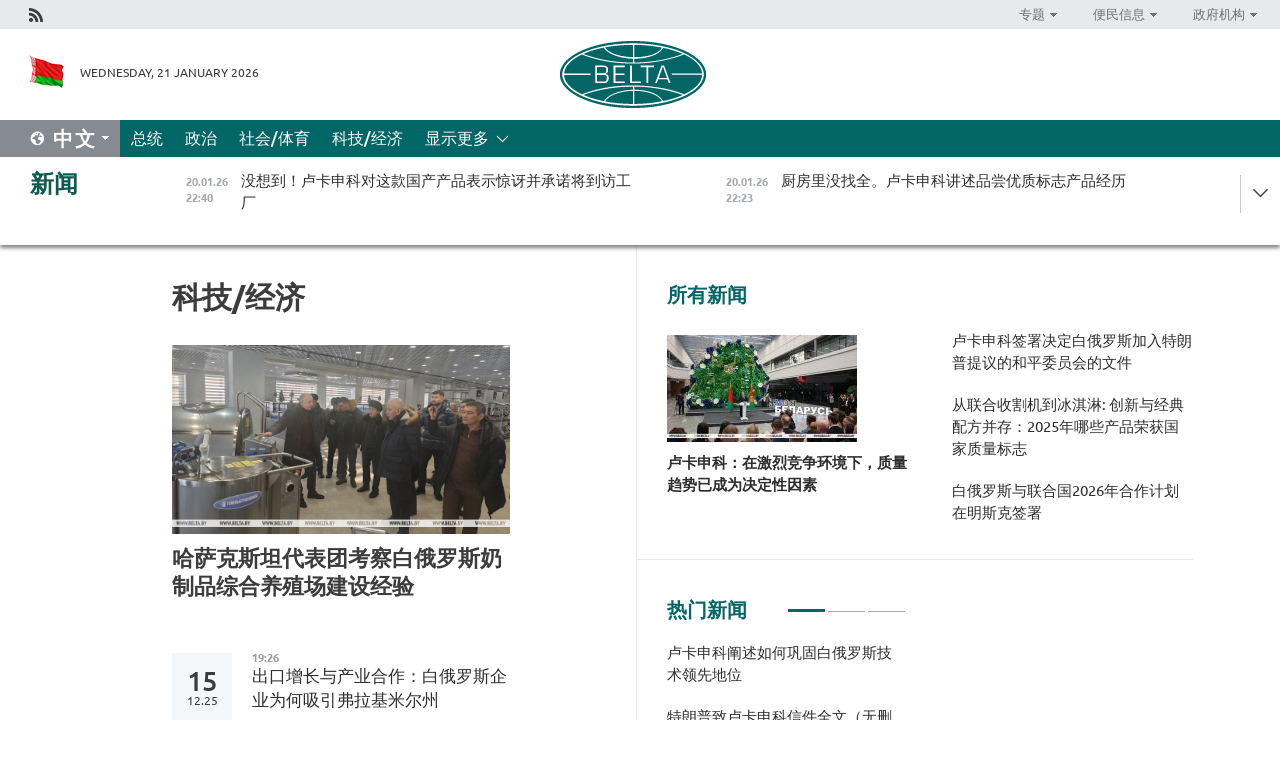

--- FILE ---
content_type: text/html; charset=UTF-8
request_url: https://chn.belta.by/economics/page/14/?day=24&month=05&year=24
body_size: 10542
content:
    
    	<!DOCTYPE HTML>
	<html lang="zh-ZH" >
	<head  prefix="article: https://ogp.me/ns/article#">
		<title>科技/经济  14</title>
		<meta http-equiv="Content-Type" content="text/html; charset=utf-8">
                <meta name="viewport" content="width=device-width">
		<link rel="stylesheet" href="/styles/general_styles.css" type="text/css">
                                <link rel="stylesheet" href="/styles/styles2.css?1768947371" type="text/css">
                                <link rel="stylesheet" href="/styles/styles.css?1768947371" type="text/css">
                <link rel="stylesheet" href="/styles/tr_styles.css" type="text/css">
                            <link rel="icon" href="/desimages/fav.png" type="image/png">
		<meta name="keywords" content="">
		<meta name="description" content="  14">
                
                 <link rel = "canonical" href="https://chn.belta.by/economics/page/14/">
                
	    		                
                        <!-- Yandex.Metrika informer -->
<a href="https://metrika.yandex.by/stat/?id=15029098&amp;from=informer"
target="_blank" rel="nofollow"><img src="https://informer.yandex.ru/informer/15029098/1_1_FFFFFFFF_EFEFEFFF_0_pageviews"
style="width:80px; height:15px; border:0; display:none" alt="Яндекс.Метрика" title="Яндекс.Метрика: данные за сегодня (просмотры)" class="ym-advanced-informer" data-cid="15029098" data-lang="ru" /></a>
<!-- /Yandex.Metrika informer -->

<!-- Yandex.Metrika counter -->
<script type="text/javascript" >
   (function(m,e,t,r,i,k,a){m[i]=m[i]||function(){(m[i].a=m[i].a||[]).push(arguments)};
   m[i].l=1*new Date();
   for (var j = 0; j < document.scripts.length; j++) {if (document.scripts[j].src === r) { return; }}
   k=e.createElement(t),a=e.getElementsByTagName(t)[0],k.async=1,k.src=r,a.parentNode.insertBefore(k,a)})
   (window, document, "script", "https://mc.yandex.ru/metrika/tag.js", "ym");

   ym(15029098, "init", {
        clickmap:true,
        trackLinks:true,
        accurateTrackBounce:true,
        webvisor:true
   });
</script>
<noscript><div><img src="https://mc.yandex.ru/watch/15029098" style="position:absolute; left:-9999px;" alt="" /></div></noscript>
<!-- /Yandex.Metrika counter -->

            
                        <meta name="google-site-verification" content="Dd8uWU7VCf77OeeHXR5DHMQmZ-7j6FLk_JRDg71UqnQ" />

            
        

                                                                	</head>
	
	<body>

                
        <a id="top"></a>

    <div class="all   ">
        <div class="ban_main_top">
            
        </div>
        <div class="top_line">
	                <div class="social_icons">
                                          <a href="/rss" title="Rss"  target ="_self" onmouseover="this.children[0].src='https://chn.belta.by/images/storage/banners/000015_e75332d9759a535dbd02582b38240ace_work.jpg'" onmouseout="this.children[0].src='https://chn.belta.by/images/storage/banners/000015_06c67faab12793f011de90a38aef8cf1_work.jpg'">
                    <img src="https://chn.belta.by/images/storage/banners/000015_06c67faab12793f011de90a38aef8cf1_work.jpg" alt="Rss" title="Rss" />
                </a>
                        </div>
    
	        <script>
        var scroll_items = Array();
    </script>
<div class="projects_menu">
	
                    <div class="projects_menu_item projects_menu_drop" id="pr_el_112"><a   href="https://chn.belta.by/"  title="专题" >
            <span>专题</span>    </a>
                    <script>
                var scroll_pr_m = "pr_m_112";
                scroll_items[scroll_items.length] = "pr_m_112";
            </script>
          <div class="projects_menu_s" id="pr_m_112">  
           	
                <div class="pr_menu_s_item">
                                                                                                                        <a target="_blank"   href="http://atom.belta.by/en" title="白罗斯核能" >白罗斯核能</a>
                        
                                    </div>
            	
                <div class="pr_menu_s_item">
                                                                                                                        <a target="_blank"   href="http://minsk950.belta.by/hisen" title="明斯克和明斯克人" >明斯克和明斯克人</a>
                        
                                    </div>
                       </div> 
            </div>
	
                    <div class="projects_menu_item projects_menu_drop" id="pr_el_108"><a   href="https://chn.belta.by/"  title="便民信息" >
            <span>便民信息</span>    </a>
                    <script>
                var scroll_pr_m = "pr_m_108";
                scroll_items[scroll_items.length] = "pr_m_108";
            </script>
          <div class="projects_menu_s" id="pr_m_108">  
           	
                <div class="pr_menu_s_item">
                                                                                                                        <a target="_blank"   href="http://www.belarus.by/cn/travel/weather" title="天气" >天气</a>
                        
                                    </div>
            	
                <div class="pr_menu_s_item">
                                                                                                                        <a target="_blank"   href="http://www.belarus.by/cn/travel/exchange-rates" title="汇率" >汇率</a>
                        
                                    </div>
            	
                <div class="pr_menu_s_item">
                                                                                                                        <a target="_blank"   href="http://www.belarus.by/cn" title="白罗斯共和国官网：belarus.by" >白罗斯共和国官网：belarus.by</a>
                        
                                    </div>
                       </div> 
            </div>
	
                    <div class="projects_menu_item projects_menu_drop" id="pr_el_115"><a   href="https://chn.belta.by/"  title="政府机构" >
            <span>政府机构</span>    </a>
                    <script>
                var scroll_pr_m = "pr_m_115";
                scroll_items[scroll_items.length] = "pr_m_115";
            </script>
          <div class="projects_menu_s" id="pr_m_115">  
           	
                <div class="pr_menu_s_item">
                                                                                                                        <a target="_blank"   href="http://president.gov.by/en/" title="白罗斯共和国总统" >白罗斯共和国总统</a>
                        
                                    </div>
            	
                <div class="pr_menu_s_item">
                                                                                                                        <a target="_blank"   href="http://www.government.by/en/" title="白罗斯共和国政府" >白罗斯共和国政府</a>
                        
                                    </div>
            	
                <div class="pr_menu_s_item">
                                                                                                                        <a target="_blank"   href="https://chn.belta.by/parlament/" title="白罗斯共和国议会">白罗斯共和国议会</a>
                        
                                    </div>
            	
                <div class="pr_menu_s_item">
                                                                                                                        <a target="_blank"   href="https://chn.belta.by/sudebnaya_sistema/" title="白罗斯共和国司法体系">白罗斯共和国司法体系</a>
                        
                                    </div>
            	
                <div class="pr_menu_s_item">
                                                                                                                        <a target="_blank"   href="https://chn.belta.by/constitutsia_rb/" title="白罗斯共和国宪法">白罗斯共和国宪法</a>
                        
                                    </div>
            	
                <div class="pr_menu_s_item">
                                                                                                                        <a target="_blank"   href="https://chn.belta.by/gosudarstvennie_simvoli_rb/" title="白罗斯共和国国家标志">白罗斯共和国国家标志</a>
                        
                                    </div>
            	
                <div class="pr_menu_s_item">
                                                                                                                        <a target="_blank"   href="https://chn.belta.by/vibory_v_belarusi/" title="白罗斯共和国选举">白罗斯共和国选举</a>
                        
                                    </div>
                       </div> 
            </div>
</div>

     
        </div>
        <div class="header">
            <div class="header_date">
                                            <a class="header_flag" href="/" title="Flag"  target ="_self">
                <img 
                    src="https://chn.belta.by/images/storage/banners/000206_d416350b71fba1fae9fb6eac60bf21cd_work.jpg" 
                    alt="Flag" 
                    title="Flag" 
                                    />
            </a>
            
                Wednesday, 21 January 2026
            </div>
	            	        <div class="logo">
            
                                                                    <a href="/" title="BelTA"  target ="_self">
                            <span class="logo_img"><img src="https://chn.belta.by/images/storage/banners/000016_f0602e1e11bcb5718b09f6ac9e6b0c2d_work.jpg" alt="BelTA" title="BelTA" /></span>
                                                    </a>
                                                        </div>
    
            <div class="weather_currency">
                <div class="weather_currency_inner">
                
	 	
                </div>
	    
            </div>
        </div>
    <div class="menu_line" >

	    <div class="main_langs" id="main_langs">
            <div class="main_langs_inner" id="main_langs_inner">
	
                                    <div class="main_lang_item" ><a target="_blank"   href="https://belta.by" title="Рус" >Рус</a></div>
        	
                                    <div class="main_lang_item" ><a target="_blank"   href="https://blr.belta.by" title="Бел" >Бел</a></div>
        	
                                    <div class="main_lang_item" ><a target="_blank"   href="https://eng.belta.by/" title="Eng" >Eng</a></div>
        	
                                    <div class="main_lang_item" ><a target="_blank"   href="https://deu.belta.by/" title="Deu" >Deu</a></div>
        	
                                    <div class="main_lang_item" ><a target="_blank"   href="https://esp.belta.by" title="Esp" >Esp</a></div>
        	
                                                    	
                                    <div class="main_lang_item" ><a target="_blank"   href="https://pol.belta.by" title="Pl" >Pl</a></div>
        </div>
<div class="main_lang_item main_lang_selected" ><a   href="https://chn.belta.by/" title="中文">中文</a></div>
</div>
		

	       <div class="h_menu_fp" id="h_menu_fp" >
    <div class="h_menu_title" id="h_menu_title">
                菜单
    </div>
            <div class="h_menu_s" id="h_menu_s"></div>
        <div class="menu_more">
            <div class="menu_more_title" id="h_menu_more" >显示更多 </div>
                    <div id="h_menu" class="h_menu">
                <div class="content_all_margin">
	                        <div class="menu_els" id="h_menu_line_1">
                                                            <div class="menu_item " id="h_menu_item_1_1">
                            <a   href="https://chn.belta.by/president/" title="总统">总统</a>
                        </div>
                                                                                <div class="menu_item " id="h_menu_item_1_2">
                            <a   href="https://chn.belta.by/politics/" title="政治">政治</a>
                        </div>
                                                                                <div class="menu_item " id="h_menu_item_1_3">
                            <a   href="https://chn.belta.by/society/" title="社会/体育">社会/体育</a>
                        </div>
                                                                                <div class="menu_item menu_item_selected" id="h_menu_item_1_4">
                            <a   href="https://chn.belta.by/economics/" title="科技/经济">科技/经济</a>
                        </div>
                                                </div>
                                            <div class="menu_els" id="h_menu_line_2">
                                                            <div class="menu_item " id="h_menu_item_2_1">
                            <a   href="https://chn.belta.by/about_company/" title="白通社简介">白通社简介</a>
                        </div>
                                                                                <div class="menu_item " id="h_menu_item_2_2">
                            <a   href="https://chn.belta.by/products/" title="产品与服务">产品与服务</a>
                        </div>
                                                                                <div class="menu_item " id="h_menu_item_2_3">
                            <a   href="https://chn.belta.by/additionally/" title="联系方式">联系方式</a>
                        </div>
                                                                                <div class="menu_item " id="h_menu_item_2_4">
                            <a   href="https://chn.belta.by/copyright-zh/" title="白通社使用资料条件">白通社使用资料条件</a>
                        </div>
                                                                                <div class="menu_item " id="h_menu_item_2_5">
                            <a   href="https://chn.belta.by/partners/" title="伙伴机构">伙伴机构</a>
                        </div>
                                                                                <div class="menu_item " id="h_menu_item_2_6">
                            <a   href="https://chn.belta.by/reklama/" title="网站广告">网站广告</a>
                        </div>
                                                                                <div class="menu_item " id="h_menu_item_2_7">
                            <a   href="https://chn.belta.by/work-site/" title="网站反馈">网站反馈</a>
                        </div>
                                                </div>
                                                                                        </div>
       
    </div>
                    </div>
           </div>            
	


	
    
    
	    
    </div>
    <div class="top_lenta_inner">
  <div class="top_lenta">
    <a href="/" title="回主页" class="tl_logo"></a>
    <div class="tl_title">
                    <a href="https://chn.belta.by/all_news" title="新闻">新闻</a>
            </div>
                            <div class="tl_inner" id="tl_inner">
        
        <div class="tl_item">
	        	            	            	            	        	                            <div class="lenta_date_box">
                    <div class="lenta_date">
                   	               20.01.26
	                              <div class="line"></div>
                    </div>
                    </div>
	                                                                        	                	                                <a  href="https://chn.belta.by/president/view/-40774-2026/"   title="
 没想到！卢卡申科对这款国产产品表示惊讶并承诺将到访工厂
 ">
                    <span class="tl_date">
                                                                                                    <span class="lenta_date_past">20.01.26</span>
                                                <span>22:40</span>
                    </span>
                    <span class="tl_news">
 没想到！卢卡申科对这款国产产品表示惊讶并承诺将到访工厂
 </span>
                    <span class="tl_node">总统</span>
                </a>
        </div>
        
        <div class="tl_item">
	        	            	        	                                                                        	                	                                <a  href="https://chn.belta.by/president/view/-40772-2026/"   title="
 厨房里没找全。卢卡申科讲述品尝优质标志产品经历
 ">
                    <span class="tl_date">
                                                                                                    <span class="lenta_date_past">20.01.26</span>
                                                <span>22:23</span>
                    </span>
                    <span class="tl_news">
 厨房里没找全。卢卡申科讲述品尝优质标志产品经历
 </span>
                    <span class="tl_node">总统</span>
                </a>
        </div>
        
        <div class="tl_item">
	        	            	        	                                                                        	                	                                <a  href="https://chn.belta.by/president/view/-40773-2026/"   title="
 想着给自己订一套：卢卡申科看上国产花园秋千
 ">
                    <span class="tl_date">
                                                                                                    <span class="lenta_date_past">20.01.26</span>
                                                <span>22:12</span>
                    </span>
                    <span class="tl_news">
 想着给自己订一套：卢卡申科看上国产花园秋千
 </span>
                    <span class="tl_node">总统</span>
                </a>
        </div>
        
        <div class="tl_item">
	        	            	        	                                                                        	                	                                <a  href="https://chn.belta.by/president/view/-40775-2026/"   title="
 卢卡申科建议积极推动亚麻产品出口
 ">
                    <span class="tl_date">
                                                                                                    <span class="lenta_date_past">20.01.26</span>
                                                <span>21:49</span>
                    </span>
                    <span class="tl_news">
 卢卡申科建议积极推动亚麻产品出口
 </span>
                    <span class="tl_node">总统</span>
                </a>
        </div>
        
        <div class="tl_item">
	        	            	        	                                                                        	                	                                <a  href="https://chn.belta.by/president/view/-40771-2026/"   title="
 卢卡申科承诺若赢球将赠送炼乳给明斯克迪纳摩冰球队
 ">
                    <span class="tl_date">
                                                                                                    <span class="lenta_date_past">20.01.26</span>
                                                <span>21:03</span>
                    </span>
                    <span class="tl_news">
 卢卡申科承诺若赢球将赠送炼乳给明斯克迪纳摩冰球队
 </span>
                    <span class="tl_node">总统</span>
                </a>
        </div>
        
        <div class="tl_item">
	        	            	        	                                                                        	                	                                <a  href="https://chn.belta.by/president/view/belgee-x50-40770-2026/"   title="
 卢卡申科获赠新款BELGEE X50+汽车证书
 ">
                    <span class="tl_date">
                                                                                                    <span class="lenta_date_past">20.01.26</span>
                                                <span>20:05</span>
                    </span>
                    <span class="tl_news">
 卢卡申科获赠新款BELGEE X50+汽车证书
 </span>
                    <span class="tl_node">总统</span>
                </a>
        </div>
        
        <div class="tl_item">
	        	            	        	                                                                        	                	                                <a  href="https://chn.belta.by/president/view/-40769-2026/"   title="
   卢卡申科签署白俄罗斯加入和平委员会文件：公布全文   ">
                    <span class="tl_date">
                                                                                                    <span class="lenta_date_past">20.01.26</span>
                                                <span>19:55</span>
                    </span>
                    <span class="tl_news">
   卢卡申科签署白俄罗斯加入和平委员会文件：公布全文   </span>
                    <span class="tl_node">总统</span>
                </a>
        </div>
        
        <div class="tl_item">
	        	            	        	                                                                        	                	                                <a  href="https://chn.belta.by/president/view/-40768-2026/"   title="
 卢卡申科谈和平委员会最吸引他之处
 ">
                    <span class="tl_date">
                                                                                                    <span class="lenta_date_past">20.01.26</span>
                                                <span>19:43</span>
                    </span>
                    <span class="tl_news">
 卢卡申科谈和平委员会最吸引他之处
 </span>
                    <span class="tl_node">总统</span>
                </a>
        </div>
        
        <div class="tl_item">
	        	            	        	                                                                        	                	                                <a  href="https://chn.belta.by/president/view/10-40767-2026/"   title="
 这都是谎言：卢卡申科驳斥有关加入和平委员会需缴纳10亿美元的传言
 ">
                    <span class="tl_date">
                                                                                                    <span class="lenta_date_past">20.01.26</span>
                                                <span>19:30</span>
                    </span>
                    <span class="tl_news">
 这都是谎言：卢卡申科驳斥有关加入和平委员会需缴纳10亿美元的传言
 </span>
                    <span class="tl_node">总统</span>
                </a>
        </div>
        
        <div class="tl_item">
	        	            	        	                                                                        	                	                                <a  href="https://chn.belta.by/president/view/-40766-2026/"   title="
 对产品的最佳宣传：卢卡申科谈国家优质标志
 ">
                    <span class="tl_date">
                                                                                                    <span class="lenta_date_past">20.01.26</span>
                                                <span>18:46</span>
                    </span>
                    <span class="tl_news">
 对产品的最佳宣传：卢卡申科谈国家优质标志
 </span>
                    <span class="tl_node">总统</span>
                </a>
        </div>
        
        <div class="tl_item">
	        	            	        	                                                                        	                	                                <a  href="https://chn.belta.by/president/view/-40765-2026/"   title="
 卢卡申科签署决定白俄罗斯加入特朗普提议的和平委员会的文件
 ">
                    <span class="tl_date">
                                                                                                    <span class="lenta_date_past">20.01.26</span>
                                                <span>18:35</span>
                    </span>
                    <span class="tl_news">
 卢卡申科签署决定白俄罗斯加入特朗普提议的和平委员会的文件
 </span>
                    <span class="tl_node">总统</span>
                </a>
        </div>
        
        <div class="tl_item">
	        	            	        	                                                                        	                	                                <a  href="https://chn.belta.by/politics/view/-40764-2026/"   title=" 特朗普邀请卢卡申科加入和平委员会。这对白俄罗斯意味着什么？ ">
                    <span class="tl_date">
                                                                                                    <span class="lenta_date_past">20.01.26</span>
                                                <span>18:17</span>
                    </span>
                    <span class="tl_news"> 特朗普邀请卢卡申科加入和平委员会。这对白俄罗斯意味着什么？ </span>
                    <span class="tl_node">政治</span>
                </a>
        </div>
        
        <div class="tl_item">
	        	            	        	                                                                        	                	                                <a  href="https://chn.belta.by/society/view/2025-40763-2026/"   title="
 从联合收割机到冰淇淋: 创新与经典配方并存：2025年哪些产品荣获国家质量标志
 ">
                    <span class="tl_date">
                                                                                                    <span class="lenta_date_past">20.01.26</span>
                                                <span>18:15</span>
                    </span>
                    <span class="tl_news">
 从联合收割机到冰淇淋: 创新与经典配方并存：2025年哪些产品荣获国家质量标志
 </span>
                    <span class="tl_node">社会/体育</span>
                </a>
        </div>
        
        <div class="tl_item">
	        	            	        	                                                                        	                	                                <a  href="https://chn.belta.by/president/view/-40762-2026/"   title="
   卢卡申科呼吁白俄罗斯人民成为负责任的主人，并强调了纪律的重要性   ">
                    <span class="tl_date">
                                                                                                    <span class="lenta_date_past">20.01.26</span>
                                                <span>17:55</span>
                    </span>
                    <span class="tl_news">
   卢卡申科呼吁白俄罗斯人民成为负责任的主人，并强调了纪律的重要性   </span>
                    <span class="tl_node">总统</span>
                </a>
        </div>
        
        <div class="tl_item">
	        	            	        	                                                                        	                	                                <a  href="https://chn.belta.by/politics/view/-40761-2026/"   title=" “战略机遇之窗”专家解析参与和平委员会能为白俄罗斯带来什么  ">
                    <span class="tl_date">
                                                                                                    <span class="lenta_date_past">20.01.26</span>
                                                <span>17:53</span>
                    </span>
                    <span class="tl_news"> “战略机遇之窗”专家解析参与和平委员会能为白俄罗斯带来什么  </span>
                    <span class="tl_node">政治</span>
                </a>
        </div>
        
        <div class="tl_item">
	        	            	        	                                                                        	                	                                <a  href="https://chn.belta.by/politics/view/-40760-2026/"   title=" 别尔斯卡娅在日内瓦联合国平台谈全球武装冲突风险 ">
                    <span class="tl_date">
                                                                                                    <span class="lenta_date_past">20.01.26</span>
                                                <span>17:31</span>
                    </span>
                    <span class="tl_news"> 别尔斯卡娅在日内瓦联合国平台谈全球武装冲突风险 </span>
                    <span class="tl_node">政治</span>
                </a>
        </div>
        
        <div class="tl_item">
	        	            	        	                                                                        	                	                                <a  href="https://chn.belta.by/president/view/-40759-2026/"   title="
 卢卡申科阐述如何巩固白俄罗斯技术领先地位
 ">
                    <span class="tl_date">
                                                                                                    <span class="lenta_date_past">20.01.26</span>
                                                <span>17:28</span>
                    </span>
                    <span class="tl_news">
 卢卡申科阐述如何巩固白俄罗斯技术领先地位
 </span>
                    <span class="tl_node">总统</span>
                </a>
        </div>
        
        <div class="tl_item">
	        	            	        	                                                                        	                	                                <a  href="https://chn.belta.by/president/view/-40757-2026/"   title="
 卢卡申科：在激烈竞争环境下，质量趋势已成为决定性因素
 ">
                    <span class="tl_date">
                                                                                                    <span class="lenta_date_past">20.01.26</span>
                                                <span>17:16</span>
                    </span>
                    <span class="tl_news">
 卢卡申科：在激烈竞争环境下，质量趋势已成为决定性因素
 </span>
                    <span class="tl_node">总统</span>
                </a>
        </div>
        
        <div class="tl_item">
	        	            	        	                                                                        	                	                                <a  href="https://chn.belta.by/economics/view/-40758-2026/"   title=" 白俄罗斯与坦桑尼亚签署产品供应协议 ">
                    <span class="tl_date">
                                                                                                    <span class="lenta_date_past">20.01.26</span>
                                                <span>17:15</span>
                    </span>
                    <span class="tl_news"> 白俄罗斯与坦桑尼亚签署产品供应协议 </span>
                    <span class="tl_node">科技/经济</span>
                </a>
        </div>
        
        <div class="tl_item">
	        	            	        	                                                                        	                	                                <a  href="https://chn.belta.by/president/view/-40756-2026/"   title="
 汽车、冰淇淋和“大头娃”：卢卡申科将颁发国家质量标志徽章
 ">
                    <span class="tl_date">
                                                                                                    <span class="lenta_date_past">20.01.26</span>
                                                <span>17:05</span>
                    </span>
                    <span class="tl_news">
 汽车、冰淇淋和“大头娃”：卢卡申科将颁发国家质量标志徽章
 </span>
                    <span class="tl_node">总统</span>
                </a>
        </div>
        
        <div class="tl_item">
	        	            	        	                                                                        	                	                                <a  href="https://chn.belta.by/politics/view/-40755-2026/"   title=" 选择并非偶然：阿扎罗夫评论白俄罗斯受邀成为和平委员会创始成员国 ">
                    <span class="tl_date">
                                                                                                    <span class="lenta_date_past">20.01.26</span>
                                                <span>16:53</span>
                    </span>
                    <span class="tl_news"> 选择并非偶然：阿扎罗夫评论白俄罗斯受邀成为和平委员会创始成员国 </span>
                    <span class="tl_node">政治</span>
                </a>
        </div>
        
        <div class="tl_item">
	        	            	        	                                                                        	                	                                <a  href="https://chn.belta.by/society/view/-40754-2026/"   title=" 国际奥林匹克竞赛获奖者在中白工业园“巨石”获表彰 ">
                    <span class="tl_date">
                                                                                                    <span class="lenta_date_past">20.01.26</span>
                                                <span>15:50</span>
                    </span>
                    <span class="tl_news"> 国际奥林匹克竞赛获奖者在中白工业园“巨石”获表彰 </span>
                    <span class="tl_node">社会/体育</span>
                </a>
        </div>
        
        <div class="tl_item">
	        	            	        	                                                                        	                	                                <a  href="https://chn.belta.by/politics/view/-40753-2026/"   title=" 他们在密谋些什么：拉夫罗夫评论立陶宛挑衅性言论 ">
                    <span class="tl_date">
                                                                                                    <span class="lenta_date_past">20.01.26</span>
                                                <span>15:14</span>
                    </span>
                    <span class="tl_news"> 他们在密谋些什么：拉夫罗夫评论立陶宛挑衅性言论 </span>
                    <span class="tl_node">政治</span>
                </a>
        </div>
        
        <div class="tl_item">
	        	            	        	                                                                        	                	                                <a  href="https://chn.belta.by/politics/view/-40752-2026/"   title=" 明斯克讨论联合国与白俄罗斯长期国家优先发展框架下的合作 ">
                    <span class="tl_date">
                                                                                                    <span class="lenta_date_past">20.01.26</span>
                                                <span>14:44</span>
                    </span>
                    <span class="tl_news"> 明斯克讨论联合国与白俄罗斯长期国家优先发展框架下的合作 </span>
                    <span class="tl_node">政治</span>
                </a>
        </div>
        
        <div class="tl_item">
	        	            	        	                                                                        	                	                                <a  href="https://chn.belta.by/economics/view/-40751-2026/"   title="
  白俄罗斯与鞑靼斯坦商定通过白俄大宗产品交易所扩大农产品相互供应
 ">
                    <span class="tl_date">
                                                                                                    <span class="lenta_date_past">20.01.26</span>
                                                <span>12:21</span>
                    </span>
                    <span class="tl_news">
  白俄罗斯与鞑靼斯坦商定通过白俄大宗产品交易所扩大农产品相互供应
 </span>
                    <span class="tl_node">科技/经济</span>
                </a>
        </div>
        
        <div class="tl_item">
	        	            	        	                                                                        	                	                                <a  href="https://chn.belta.by/politics/view/2026-40749-2026/"   title="
 白俄罗斯与联合国2026年合作计划在明斯克签署
 ">
                    <span class="tl_date">
                                                                                                    <span class="lenta_date_past">20.01.26</span>
                                                <span>12:15</span>
                    </span>
                    <span class="tl_news">
 白俄罗斯与联合国2026年合作计划在明斯克签署
 </span>
                    <span class="tl_node">政治</span>
                </a>
        </div>
        
        <div class="tl_item">
	        	            	        	                                                                        	                	                                <a  href="https://chn.belta.by/economics/view/2026-40750-2026/"   title="
 反垄断监管与贸易部将分配2026年越南大米进口关税配额
 ">
                    <span class="tl_date">
                                                                                                    <span class="lenta_date_past">20.01.26</span>
                                                <span>11:41</span>
                    </span>
                    <span class="tl_news">
 反垄断监管与贸易部将分配2026年越南大米进口关税配额
 </span>
                    <span class="tl_node">科技/经济</span>
                </a>
        </div>
        
        <div class="tl_item">
	        	            	        	                                                                        	                	                                <a  href="https://chn.belta.by/president/view/21-40748-2026/"   title="
 卢卡申科签署法令，自2月1日起提高养老金
 ">
                    <span class="tl_date">
                                                                                                    <span class="lenta_date_past">20.01.26</span>
                                                <span>11:16</span>
                    </span>
                    <span class="tl_news">
 卢卡申科签署法令，自2月1日起提高养老金
 </span>
                    <span class="tl_node">总统</span>
                </a>
        </div>
        
        <div class="tl_item">
	        	            	        	                                                                        	                	                                <a  href="https://chn.belta.by/politics/view/-40747-2026/"   title="
 专家解读美国为何提议白俄罗斯成为和平委员会创始成员国
 ">
                    <span class="tl_date">
                                                                                                    <span class="lenta_date_past">20.01.26</span>
                                                <span>11:00</span>
                    </span>
                    <span class="tl_news">
 专家解读美国为何提议白俄罗斯成为和平委员会创始成员国
 </span>
                    <span class="tl_node">政治</span>
                </a>
        </div>
        
        <div class="tl_item">
	        	            	        	                                                                        	                	                                <a  href="https://chn.belta.by/politics/view/-40746-2026/"   title="
 白俄罗斯代表向联合国世界粮食计划署负责人递交国书
 ">
                    <span class="tl_date">
                                                                                                    <span class="lenta_date_past">20.01.26</span>
                                                <span>10:31</span>
                    </span>
                    <span class="tl_news">
 白俄罗斯代表向联合国世界粮食计划署负责人递交国书
 </span>
                    <span class="tl_node">政治</span>
                </a>
        </div>
        <a class="all_news" href="https://chn.belta.by/all_news" title="全部新闻">全部新闻</a> 
    </div>
    <div class="tl_arrow" title="" id="tl_arrow"></div>
    <a class="all_news main_left_col" href="https://chn.belta.by/all_news" title="全部新闻">全部新闻</a> 
  </div>
    
</div>    <div class="main">
      <div class="content">  
          <div class="content_margin">       
        	    
						    <div class="content_margin">    
	<h1 class="upper">科技/经济</h1>
	    <div class="main_in_rubric">
                                                                <a href="https://chn.belta.by/economics/view/-40716-2026/"  title="
 哈萨克斯坦代表团考察白俄罗斯奶制品综合养殖场建设经验
 " class="news_with_rubric_img">
                <img src="https://chn.belta.by/images/storage/news/with_archive/2026/000021_1768719922_40716_big.jpg" alt="" title=""/>
            </a>
                <a href="https://chn.belta.by/economics/view/-40716-2026/"  title="
 哈萨克斯坦代表团考察白俄罗斯奶制品综合养殖场建设经验
 " class="main_news1_title">
            
 哈萨克斯坦代表团考察白俄罗斯奶制品综合养殖场建设经验
 
        </a>
            </div>

    <div >
	    </div>
    </div>    
	<div class="content_margin" id="inner">    
	                  	           	     
                       
                                                                                          <div class="new_date">
                    <div class="day">15</div><div class="month_year"><span>.</span>12.25</div>
                </div>
                           <div class="news_item">
               <div class="date">19:26</div>
		<a href="/economics/view/-39972-2025/"  title="出口增长与产业合作：白俄罗斯企业为何吸引弗拉基米尔州" class="rubric_item_title">
			出口增长与产业合作：白俄罗斯企业为何吸引弗拉基米尔州
		</a>
    
        </div>
                  	           	     
                       
                                         <div class="news_item">
               <div class="date">18:53</div>
		<a href="/economics/view/-39969-2025/"  title="白俄罗斯和鞑靼斯坦将发展石油化工产品和工业品外汇交易" class="rubric_item_title">
			白俄罗斯和鞑靼斯坦将发展石油化工产品和工业品外汇交易
		</a>
    
        </div>
                  	           	     
                       
                                         <div class="news_item">
               <div class="date">14:25</div>
		<a href="/economics/view/-39955-2025/"  title="卡兰凯维奇：白俄罗斯高度重视扩大与全球南方国家的合作" class="rubric_item_title">
			卡兰凯维奇：白俄罗斯高度重视扩大与全球南方国家的合作
		</a>
    
        </div>
                  	           	     
                       
                                         <div class="news_item">
               <div class="date">11:36</div>
		<a href="/economics/view/-39947-2025/"  title="
 白俄罗斯与印度尼西亚有意扩大贸易额并发展联合投资项目
 " class="rubric_item_title">
			
 白俄罗斯与印度尼西亚有意扩大贸易额并发展联合投资项目
 
		</a>
    
        </div>
                  	           	     
                       
                                         <div class="news_item">
               <div class="date">08:50</div>
		<a href="/economics/view/10-39973-2025/"  title="
 政府已批准10个不同领域的数字化试点项目
 " class="rubric_item_title">
			
 政府已批准10个不同领域的数字化试点项目
 
		</a>
    
        </div>
                  	           	     
                       
                                                                                          <div class="new_date">
                    <div class="day">13</div><div class="month_year"><span>.</span>12.25</div>
                </div>
                           <div class="news_item">
               <div class="date">14:47</div>
		<a href="/economics/view/-39901-2025/"  title="
 科尔：美国解除对白俄罗斯钾肥的制裁
 " class="rubric_item_title">
			
 科尔：美国解除对白俄罗斯钾肥的制裁
 
		</a>
    
        </div>
                  	           	     
                       
                                         <div class="news_item">
               <div class="date">09:31</div>
		<a href="/economics/view/-39896-2025/"  title="
 白俄大宗产品交易所与弗拉基米尔州出口支持中心将就交易所贸易展开合作
 " class="rubric_item_title">
			
 白俄大宗产品交易所与弗拉基米尔州出口支持中心将就交易所贸易展开合作
 
		</a>
    
        </div>
                  	           	     
                       
                                         <div class="news_item">
               <div class="date">09:16</div>
		<a href="/economics/view/-39895-2025/"  title="
 白俄罗斯和中国将制定服务与投资协定实施路线图
 " class="rubric_item_title">
			
 白俄罗斯和中国将制定服务与投资协定实施路线图
 
		</a>
    
        </div>
                  	           	     
                       
                                                                                          <div class="new_date">
                    <div class="day">12</div><div class="month_year"><span>.</span>12.25</div>
                </div>
                           <div class="news_item">
               <div class="date">19:02</div>
		<a href="/economics/view/30-39893-2025/"  title="
 白俄罗斯与塞尔维亚农产品和农业原料贸易额增长近30%
 " class="rubric_item_title">
			
 白俄罗斯与塞尔维亚农产品和农业原料贸易额增长近30%
 
		</a>
    
        </div>
                  	           	     
                       
                                         <div class="news_item">
               <div class="date">18:31</div>
		<a href="/economics/view/amcodor-39894-2025/"  title="
 “AMCODOR”控股公司与别尔哥罗德州加强合作
 " class="rubric_item_title">
			
 “AMCODOR”控股公司与别尔哥罗德州加强合作
 
		</a>
    
        </div>
 
        
				        	<div class="pages pages_shift" id="pages">
               <div class="pages_inner">
				                    <a href="/economics/page/13/?day=12&month=12&year=25" title="Previous" class="p_prev" >Previous</a>
				                    <a href="/economics/page/1/?day=12&month=12&year=25" title="" class="p_prev_block" >[1..11]</a>
				                    <a href="/economics/page/11/?day=12&month=12&year=25" title="11" class="page_item " >11</a>
		                    <a href="/economics/page/12/?day=12&month=12&year=25" title="12" class="page_item " >12</a>
		                    <a href="/economics/page/13/?day=12&month=12&year=25" title="13" class="page_item " >13</a>
		                    <a href="/economics/page/14/?day=12&month=12&year=25" title="14" class="page_item page_item_selected" >14</a>
		                    <a href="/economics/page/15/?day=12&month=12&year=25" title="15" class="page_item " >15</a>
		                    <a href="/economics/page/16/?day=12&month=12&year=25" title="16" class="page_item " >16</a>
		                    <a href="/economics/page/17/?day=12&month=12&year=25" title="17" class="page_item " >17</a>
		                    <a href="/economics/page/18/?day=12&month=12&year=25" title="18" class="page_item " >18</a>
		                    <a href="/economics/page/19/?day=12&month=12&year=25" title="19" class="page_item " >19</a>
		                    <a href="/economics/page/20/?day=12&month=12&year=25" title="20" class="page_item " >20</a>
			
					<a href="/economics/page/21/?day=12&month=12&year=25" title="" class="p_next_block" >[21..31]</a>
		                			<a href="/economics/page/15/?day=12&month=12&year=25" title="下一页" class="p_next" >下一页</a>
		            </div>
    </div>        </div>

          </div>
      </div>
      		      		                <!--noindex-->
  <div class="main_news_inner">
	<div class="block_title">所有新闻</div>
    <div class="mni_col">    
            <div class="rc_item rc_item_main">                                                                	                	                                                    <a href="https://chn.belta.by/president/view/-40757-2026/" title="
 卢卡申科：在激烈竞争环境下，质量趋势已成为决定性因素
 " >
                        <img src="https://chn.belta.by/images/storage/news/with_archive/2026/000019_1768918464_40757_small.jpg" alt="" title=""/>
                    </a>
                               
                <a href="https://chn.belta.by/president/view/-40757-2026/" title="
 卢卡申科：在激烈竞争环境下，质量趋势已成为决定性因素
 " class="last_news_title_main" >
 卢卡申科：在激烈竞争环境下，质量趋势已成为决定性因素
 
                     
                                    </a>
              </div>
        </div>
    
    


	    <div class="mni_col">
             <div class="rc_item">                                                                	                	                                               
                <a href="https://chn.belta.by/president/view/-40765-2026/" title="
 卢卡申科签署决定白俄罗斯加入特朗普提议的和平委员会的文件
 "  >
 卢卡申科签署决定白俄罗斯加入特朗普提议的和平委员会的文件
 
                     
                                    </a>
              </div>
             <div class="rc_item">                                                                	                	                                               
                <a href="https://chn.belta.by/society/view/2025-40763-2026/" title="
 从联合收割机到冰淇淋: 创新与经典配方并存：2025年哪些产品荣获国家质量标志
 "  >
 从联合收割机到冰淇淋: 创新与经典配方并存：2025年哪些产品荣获国家质量标志
 
                     
                                    </a>
              </div>
             <div class="rc_item">                                                                	                	                                               
                <a href="https://chn.belta.by/politics/view/2026-40749-2026/" title="
 白俄罗斯与联合国2026年合作计划在明斯克签署
 "  >
 白俄罗斯与联合国2026年合作计划在明斯克签署
 
                     
                                    </a>
              </div>
        </div>

  </div>
    <!--/noindex-->
    
  <div class="adv_col">
    <div class="ban_inner_right">
        
    </div>
  </div>

  <div class="right_col">
  	  	<!--noindex-->
        <div class="top_news">
                
    <div class="block_title">
        热门新闻        <div class="topNewsSlider_dots" id="topNewsSlider_dots"></div>
    </div>
    	    <div class="topNewsSlider">
		                            <div class="tn_item">
		                		                		                		                			                			                			                <a href="https://chn.belta.by/president/view/-40759-2026/"    title="
 卢卡申科阐述如何巩固白俄罗斯技术领先地位
 ">
		                            
 卢卡申科阐述如何巩固白俄罗斯技术领先地位
 
		                             
		                            		                        </a>
                        </div>
		                            <div class="tn_item">
		                		                		                		                			                			                			                <a href="https://chn.belta.by/president/view/-40741-2026/"    title="
 特朗普致卢卡申科信件全文（无删节）
 ">
		                            
 特朗普致卢卡申科信件全文（无删节）
 
		                             
		                            		                        </a>
                        </div>
		                            <div class="tn_item">
		                		                		                		                			                			                			                <a href="https://chn.belta.by/president/view/-40733-2026/"    title="
 卢卡申科赞扬特朗普的直率
 ">
		                            
 卢卡申科赞扬特朗普的直率
 
		                             
		                            		                        </a>
                        </div>
		                            <div class="tn_item">
		                		                		                		                			                			                			                <a href="https://chn.belta.by/politics/view/-40747-2026/"    title="
 专家解读美国为何提议白俄罗斯成为和平委员会创始成员国
 ">
		                            
 专家解读美国为何提议白俄罗斯成为和平委员会创始成员国
 
		                             
		                            		                        </a>
                        </div>
		                            <div class="tn_item">
		                		                		                		                			                			                			                <a href="https://chn.belta.by/president/view/-40735-2026/"    title="
  我们在同一条船上：卢卡申科解释为什么白俄罗斯和俄罗斯需要立足自身  ">
		                            
  我们在同一条船上：卢卡申科解释为什么白俄罗斯和俄罗斯需要立足自身  
		                             
		                            		                        </a>
                        </div>
		                            <div class="tn_item">
		                		                		                		                			                			                			                <a href="https://chn.belta.by/president/view/-40734-2026/"    title="
  卢卡申科谈乌克兰：我们将解决战争问题，现在前所未有地有机会
 ">
		                            
  卢卡申科谈乌克兰：我们将解决战争问题，现在前所未有地有机会
 
		                             
		                            		                        </a>
                        </div>
		                            <div class="tn_item">
		                		                		                		                			                			                			                <a href="https://chn.belta.by/society/view/-40711-2026/"    title="
 总统冰球队在共和冰球联赛中战胜戈梅利州队
 ">
		                            
 总统冰球队在共和冰球联赛中战胜戈梅利州队
 
		                             
		                            		                        </a>
                        </div>
		                            <div class="tn_item">
		                		                		                		                			                			                			                <a href="https://chn.belta.by/society/view/-40694-2026/"    title="
  沃尔福维奇回应关于“榛树”导弹系统不在白俄罗斯的猜测  ">
		                            
  沃尔福维奇回应关于“榛树”导弹系统不在白俄罗斯的猜测  
		                             
		                            		                        </a>
                        </div>
		                            <div class="tn_item">
		                		                		                		                			                			                			                <a href="https://chn.belta.by/society/view/-40705-2026/"    title="
 拉夫罗夫向罗戈日尼克颁发了“表彰其对国际合作做出贡献”的徽章
 ">
		                            
 拉夫罗夫向罗戈日尼克颁发了“表彰其对国际合作做出贡献”的徽章
 
		                             
		                            		                        </a>
                        </div>
		                            <div class="tn_item">
		                		                		                		                			                			                			                <a href="https://chn.belta.by/president/view/105-40654-2026/"    title="
 卢卡申科祝贺《农村报》创刊105周年
 ">
		                            
 卢卡申科祝贺《农村报》创刊105周年
 
		                             
		                            		                        </a>
                        </div>
		                            <div class="tn_item">
		                		                		                		                			                			                			                <a href="https://chn.belta.by/society/view/-40706-2026/"    title="
 数据交换与侦查员专业发展：白俄与俄罗斯侦查委员会加强伙伴关系
 ">
		                            
 数据交换与侦查员专业发展：白俄与俄罗斯侦查委员会加强伙伴关系
 
		                             
		                            		                        </a>
                        </div>
		                            <div class="tn_item">
		                		                		                		                			                			                			                <a href="https://chn.belta.by/society/view/-40651-2026/"    title="
 特朗普是“黑天鹅”还是“闯进瓷器店的大象”？专家解读美国总统的战术
 ">
		                            
 特朗普是“黑天鹅”还是“闯进瓷器店的大象”？专家解读美国总统的战术
 
		                             
		                            		                        </a>
                        </div>
		                            <div class="tn_item">
		                		                		                		                			                			                			                <a href="https://chn.belta.by/society/view/-40696-2026/"    title="
 白俄罗斯首家加密银行或于半年内问世
 ">
		                            
 白俄罗斯首家加密银行或于半年内问世
 
		                             
		                            		                        </a>
                        </div>
		                            <div class="tn_item">
		                		                		                		                			                			                			                <a href="https://chn.belta.by/society/view/-40652-2026/"    title="
 欧洲重提与俄罗斯对话，背后有何玄机？
 ">
		                            
 欧洲重提与俄罗斯对话，背后有何玄机？
 
		                             
		                            		                        </a>
                        </div>
		                            <div class="tn_item">
		                		                		                		                			                			                			                <a href="https://chn.belta.by/society/view/-40703-2026/"    title="
  白俄罗斯与老挝互免持普通护照人员签证协定生效  ">
		                            
  白俄罗斯与老挝互免持普通护照人员签证协定生效  
		                             
		                            		                        </a>
                        </div>
		                </div>
    </div>

    
    <!--/noindex-->
            
    
      	
  	
    
  </div>        <div class="clear"></div>
    </div>
    				        	        <div class="logo_f">
            
                    <div class="logo_line"></div>
            <div class="logo_f_item">
                                        <a href="/" title="BelTA"  target ="_self">
                            <img src="https://chn.belta.by/images/storage/banners/000203_b4e79204c8350f71db0058db7b392663_work.jpg" alt="BelTA" title="BelTA" />
                        </a>
                            </div>
            <div class="logo_line"></div>
            </div>
    
		    <div class="menu_f">
        <div class="menu_f_item">
                                                                                                    <a   href="https://chn.belta.by/republic-ch/" title="白罗斯共和国">白罗斯共和国</a>
                                
                        	                    <div class="menu_f_second">
    	
                                                                                <a   href="http://www.belarus.by/cn/government" title="国家结构" >国家结构</a>
                
                	
                                                                                <a   href="http://www.belarus.by/cn/government/president" title="白罗斯共和国总统" >白罗斯共和国总统</a>
                
                	
                                                                                <a   href="http://www.belarus.by/cn/about-belarus/history" title="历史" >历史</a>
                
                	
                                                                                <a   href="http://www.belarus.by/cn/travel/belarus-life" title="旅游" >旅游</a>
                
                	
                                                                                <a   href="http://www.belarus.by/cn/about-belarus/culture" title="文化" >文化</a>
                
                	
                                                                                <a   href="http://www.belarus.by/cn/about-belarus/sport" title="体育" >体育</a>
                
                </div>                    </div>
        <div class="menu_f_item">
                                                                                                    <a   href="https://chn.belta.by/our-companyn/" title="白罗斯国家通讯社">白罗斯国家通讯社</a>
                                
                        	                    <div class="menu_f_second">
    	
                                                                                <a   href="https://chn.belta.by/about_company/" title="白通社简介">白通社简介</a>
                
                	
                                                                                <a   href="https://chn.belta.by/products/" title="产品与服务">产品与服务</a>
                
                	
                                                                                <a   href="https://chn.belta.by/additionally/" title="联系方式">联系方式</a>
                
                	
                                                                                <a   href="https://chn.belta.by/partners/" title="伙伴机构">伙伴机构</a>
                
                	
                                                                                <a   href="https://chn.belta.by/reklama/" title="网站广告">网站广告</a>
                
                	
                                                                                <a   href="https://chn.belta.by/work-site/" title="网站反馈">网站反馈</a>
                
                </div>                    </div>
    
    </div>

		 
		    <div class="social_footer">
	                              <a href="/rss" title="RSS"  target ="_blank" onmouseover="this.children[0].src='https://chn.belta.by/images/storage/banners/000200_9f2755e23ada85c96662224df8feba16_work.jpg'" onmouseout="this.children[0].src='https://chn.belta.by/images/storage/banners/000200_e6643cacd6a5dd1286f691bb59ac4509_work.jpg'">
                    <img src="https://chn.belta.by/images/storage/banners/000200_e6643cacd6a5dd1286f691bb59ac4509_work.jpg" alt="RSS" title="RSS" />
                </a>
                    </div>

                <img class="img_alt" src="/desimages/alt.png" title="" alt="">
    	<div class="copyright"><span lang="zh-CN">白通社 
版权所有</span>: Copyright ©Belarusian Telegraph Agency,
1999-2025. All rights reserved. 
<p></p> <!--<p><br />必须有指向资料来源的超链接。<a href="http://chn.belta.by/copyright-zh">使用资料条件</a></p>--></div>
        <div class="footer_counters">
                                <SCRIPT type=text/javascript>
  var _gaq = _gaq || [];
  _gaq.push(['_setAccount', 'UA-6185078-12'],
['_trackPageview'],
['n._setAccount', 'UA-6185078-2'],
['n._setDomainName', 'belta.by'],
['n._addOrganic', 'nova.rambler.ru', 'query'],
['n._addOrganic', 'go.mail.ru', 'q'],
['n._addOrganic', 'nigma.ru', 's'],
['n._addOrganic', 'webalta.ru', 'q'],
['n._addOrganic', 'aport.ru', 'r'],
['n._addOrganic', 'poisk.ru', 'text'],
['n._addOrganic', 'quintura.ru', 'request'],
['n._addOrganic', 'search.qip.ru', 'query'],
['n._addOrganic', 'images.yandex.ru', 'q', true],
['n._addOrganic', 'blogs.yandex.ru', 'text', true],
['n._trackPageview']);
  (function() {
    var ga = document.createElement('script'); ga.type = 'text/javascript'; ga.async 

= true;
    ga.src = ('https:' == document.location.protocol ? 'https://ssl' : 'http://www') + 

'.google-analytics.com/ga.js';
    var s = document.getElementsByTagName('script')[0]; 

s.parentNode.insertBefore(ga, s);
  })();
</SCRIPT>

            
                
                
        

        </div>
    </div>
    
    <script src="/jscript/jquery/jquery-2.0.2.min.js"></script>

    <script src="/jscript/scripts.js"></script>

    <script src="/jscript/jquery/jquery.mCustomScrollbar.concat.min.js"></script>
    
        <script src="/jscript/scripts2.js"></script>
     
    
        
    
            <script src="/jscript/jquery/slick.min.js"></script>
    
    
        
        
        
        
        
    
        
    
    
    
        
    <script>
    $(document).ready(function() {
      
    var player_contaner = document.getElementById('videoplayer');
    if(player_contaner){
        
        
     
            
               function startVideo(){
                    
                }
                
var count_error = 0;
                function onError(){
                   console.log("video error");
                    count_error +=1;
                    if (count_error<=10){
                        setTimeout(startVideo, 10000);
                                        }
                } 
                document.getElementById("videoplayer").addEventListener("player_error",onError,false);
        
    }
     
    }); 
    </script> 
    
    <script>
    $(document).ready(function() {
     
     

    
        $('#city_hidden').mCustomScrollbar({
            theme:"minimal-dark"
        });
        $('#city_hiddenIn').mCustomScrollbar({
            theme:"minimal-dark"
        });
    

    
            $(".topNewsSlider").slick({
            rows: 5,
            slidesToShow: 1,
            slidesToScroll: 1,
            arrows: false,
            appendDots: "#topNewsSlider_dots",
            dots: true,
            autoplay:true,
            autoplaySpeed: 10000,
            pauseOnFocus:true,
            pauseOnDotsHover:true,
                    });
         

            $("#tl_arrow").click(function() {
            if ($("#tl_inner").hasClass("tl_inner")){
                $("#tl_inner").removeClass("tl_inner").addClass("tl_inner_all");
                $("#tl_arrow").addClass("tl_arrow_close");
                $(".lenta_date_past").addClass("date_past_hide");
            }
            else if($("#tl_inner").hasClass("tl_inner_all")){
                $("#tl_inner").removeClass("tl_inner_all").addClass("tl_inner");
                $("#tl_arrow").removeClass("tl_arrow_close");
                $(".lenta_date_past").removeClass("date_past_hide");
            }
        });
                      
    
          

                  
    
         
    
                        
                        
       
          
    if (typeof scroll_pr_m !== "undefined") {
        $("#"+scroll_pr_m).mCustomScrollbar({
            theme:"minimal-dark"
        });
    }
                    
    if (typeof scroll_items !== "undefined") {
        if (scroll_items.length) {
            for (var i=0; i<scroll_items.length;i++) {
                $("#"+scroll_items[i]).mCustomScrollbar({
                    theme:"minimal-dark"
                });
            }
        }
    }            

            create_menu("h_menu");
        

    prepare_fix();    
         
    
    
    function get_items_hover() {
        var res_hover = [];
        var items_div = document.querySelectorAll("div");
        for (var i=0; i<items_div.length-1; i++) {
            var item_pseudo_1 = window.getComputedStyle(items_div[i], ":hover");
            var item_pseudo_2 = window.getComputedStyle(items_div[i+1]);
            if (item_pseudo_1.display == "block" && item_pseudo_2.display == "none"){ 
                res_hover[res_hover.length] = {el:$(items_div[i]), drop_el:$(items_div[i+1])};
            }
        }
        //console.log("res_hover "+res_hover);       
        return res_hover;
    }

    window.onload = function() {
        var items_hover = get_items_hover();
        //prepare_js_hover(items_hover);
    }
    

            
    
    });      
    </script>
    
    <script>
    $(window).load(function() {
                    lenta_height();
            $("#tl_inner").mCustomScrollbar({
                theme:"minimal-dark",
                setHeight: '100%'
            });
            });
    </script>

    <script>
                    lenta_height();
            </script>
    
    <script src="/jscript/jquery/jquery.scrollUp.min.js"></script>
    

    
</body>
</html>